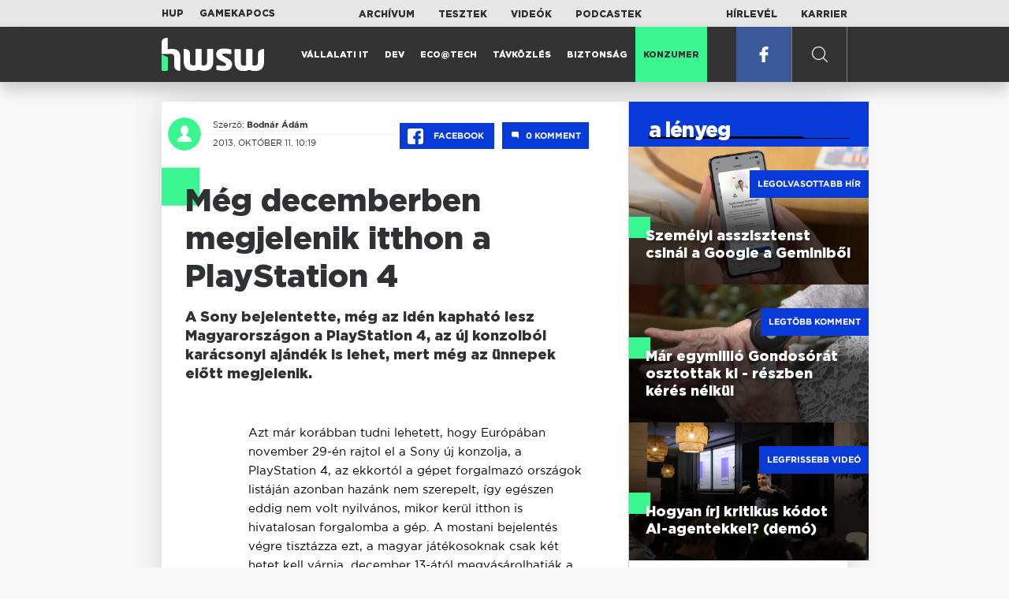

--- FILE ---
content_type: text/html; charset=UTF-8
request_url: https://www.hwsw.hu/hirek/51109/sony-playstation-4-videojatek-konzol.html
body_size: 7455
content:
<!DOCTYPE html>
<html lang="hu">

<head>

    <!-- Google Analytics -->
    <script>
        window.ga=window.ga||function(){(ga.q=ga.q||[]).push(arguments)}; ga.l=+new Date;
        ga('create', 'UA-116091-5', 'auto');
        ga('send', 'pageview');

		//window.ga = function(send, event, Videos, play, Fall) { alert(event); console.log(send, event, Videos, play, Fall) }
    </script>
    <script async src='//www.google-analytics.com/analytics.js'></script>
    <!-- End Google Analytics -->

    <meta charset="UTF-8">
    <title> Még decemberben megjelenik itthon a PlayStation 4 - HWSW </title>
    <meta name="description" content="A Sony bejelentette, még az idén kapható lesz Magyarországon a PlayStation 4, az új konzolból karácsonyi ajándék is lehet, mert még az ünnepek előtt megjelenik." />
    <meta name="keywords" content="sony,playstation,4,videojatek,konzol">
    <link rel="apple-touch-icon" sizes="180x180" href="/apple-touch-icon.png">
    <link rel="icon" type="image/png" sizes="32x32" href="/favicon-32x32.png">
    <link rel="icon" type="image/png" sizes="16x16" href="/favicon-16x16.png">
    <link rel="manifest" href="/manifest.json">
    <link rel="mask-icon" href="/safari-pinned-tab.svg" color="#5bbad5">
    <meta name="theme-color" content="#2cd5bc">
    <meta name="viewport" content="width=device-width, initial-scale=1">
    
    <meta property="og:title" content="Még decemberben megjelenik itthon a PlayStation 4">
    <meta property="og:image" content="https://www.hwsw.hu/kepek/hirek/2013/10/51109-sony-playstation-4-videojatek-konzol-b.jpg">
    <meta property="og:url" content="https://www.hwsw.hu/hirek/51109/sony-playstation-4-videojatek-konzol.html">
    <meta property="og:description" content="A Sony bejelentette, még az idén kapható lesz Magyarországon a PlayStation 4, az új konzolból karácsonyi ajándék is lehet, mert még az ünnepek előtt megjelenik.">
    <meta property="og:site_name" content="HWSW">
    <meta property="og:type" content="article" />
    <meta name="csrf-token" content="Fqe2KGhXNBRHCHu2UTWzZdM31GdpB0r7uKTNGnrD" />
    <link async rel="stylesheet" href="https://www.hwsw.hu/css/public.css?d=6_22_19_11">
        <link rel="alternate" type="text/xml" href="https://www.hwsw.hu/feed">

    
        


</head>

<body class="hirek-page">
    <header>
    <section class="top-bar">
    <div class="wrapper">
        <div class="attachments">
            <p>Mellékleteink:</p>
            <a target="_blank"  href="https://hup.hu">HUP</a>
            <a target="_blank"  href="https://www.gamekapocs.hu">Gamekapocs</a>
        </div>
        <div class="links">
            <ul>
                <li><a href="https://www.hwsw.hu/archivum">Archívum</a></li>
                <li><a href="https://www.hwsw.hu/tesztek">Tesztek</a></li>
                <li><a href="https://www.hwsw.hu/videos">Videók</a></li>
                <li><a href="https://www.hwsw.hu/podcasts">Podcastek</a></li>
            </ul>
        </div>
        <div class="links">
            <ul>
                <li><a href="https://www.hwsw.hu/newsletter">Hírlevél</a></li>
                <li><a href="https://www.hwsw.hu/karrier">Karrier</a></li>
            </ul>
        </div>
    </div>
</section>
    <nav id="desktop">
    <div class="wrapper">
        <div class="logo">
            <img src="https://www.hwsw.hu/img/icons/logo.svg" class="svg">
            <a title="HWSW Informatikai Hírmagazin" href="https://www.hwsw.hu"></a>
        </div>
        <ul class="main-menu">
            <li class="
    ">
            <a href="https://www.hwsw.hu/rovat/vallalati-it">Vállalati IT</a>
    </li>            <li class="
    ">
            <a href="https://www.hwsw.hu/rovat/dev">Dev</a>
    </li>            <li class="
    ">
            <a href="https://www.hwsw.hu/rovat/ecotech">Eco@Tech</a>
    </li>            <li class="
    ">
            <a href="https://www.hwsw.hu/rovat/tavkozles">Távközlés</a>
    </li>            <li class="
    ">
            <a href="https://www.hwsw.hu/rovat/biztonsag">Biztonság</a>
    </li>            <li class="
            active
    ">
            <a href="https://www.hwsw.hu/rovat/konzumer">Konzumer</a>
    </li>        </ul>
        <div class="more-link">

                        <a target="_blank" class="facebook" href="https://www.facebook.com/hwswhu">
                <img src="https://www.hwsw.hu/img/icons/facebook.svg" class="svg">
            </a>

        </div>
        <div class="search-form">
            <form method="get" action="https://www.hwsw.hu/keres">
                <label id="character-counter" class="isShort">Még <span></span> karakter.</label>
                <input type="text" name="q" placeholder="Keresés...">
            </form>
        </div>
        <div class="search svg search-image"></div>

        <!-- <a class="search" href="#">
            <img src="https://www.hwsw.hu/img/icons/search-icon.svg" class="svg">
            <img src="https://www.hwsw.hu/img/icons/hamburger-close.png" class="svg">
        </a> -->
    </div>
    <div class="search-form-overlay"></div>
</nav>
    <nav id="mobile">
    <div class="wrapper">
        <div class="logo">
            <img src="https://www.hwsw.hu/img/icons/logo.svg" class="svg">
            <a title="HWSW Informatikai Hírmagazin" href="https://www.hwsw.hu"></a>
        </div>
        <span class="mobile-menu-trigger"></span>
    </div>
    <div class="mobile-dropdown-wrapper">
            <div class="search-field">
                 <form method="get" action="https://www.hwsw.hu/keres">
                    <input type="text" name="q" placeholder="Keresés...">
                    <input type="submit" value="">
                </form>
            </div>
            <ul class="mobile-main-menu">
                <li class="
    ">
            <a href="https://www.hwsw.hu/tesztek?slug=tests">Tesztek</a>
    </li>                <li class="
    ">
            <a href="https://www.hwsw.hu/videos?slug=videos">Videók</a>
    </li>                <li class="
    ">
            <a href="https://www.hwsw.hu/rovat/archive">Archívum</a>
    </li>                <li class="
    ">
            <a href="https://www.hwsw.hu/newsletter?slug=newsletter">Hírlevél</a>
    </li>                <li class="
    ">
            <a href="https://www.hwsw.hu/karrier?slug=career">Karrier</a>
    </li>
                            </ul>
            <div class="attachment-menu-title">
                Mellékleteink
            </div>
            <ul class="mobile-main-menu">
                <li><a href="https://hup.hu">HUP</a></li>
                <li><a href="https://www.gamekapocs.hu">Gamekapocs</a></li>
            </ul>


            
        </div>
</nav></header>

    
<main class=" white">
    <div class="main-wrap main-wrap-article">
        <div class="row">
            <article class="article-detail" id="article-perma" data-id="51109">

    <div class="header">
        <div class="header-inner">
            <div class="author">
                <div class="profile-pic-wrapper">
                    																					<a href="mailto:bodnar.adam kukac hwsw.hu">
									<div class="lazy profile-pic"
										data-src=""></div>
								</a>
													                                    </div>
                <div class="author-name">
                    <p>
                                                                        Szerző:
                                                <a href="mailto:bodnar.adam kukac hwsw.hu">Bodnár Ádám</a>                                                                                            </p>
                    <p class="date">
                                                2013. október 11. 10:19
                                            </p>
                </div>
            </div>

            <div class="article-info">

                <a href="https://www.facebook.com/dialog/feed?app_id=356500288162890&display=page&link=https://www.hwsw.hu/hirek/51109/sony-playstation-4-videojatek-konzol.html&redirect_uri=https://www.hwsw.hu/hirek/51109/sony-playstation-4-videojatek-konzol.html" 
                    data-layout="button_count"
                    class="facebook-share share-article-button"
                    onclick="ga('send', 'event', 'Cikkek', 'Facebook', 'Még decemberben megjelenik itthon a PlayStation 4', null, {nonInteraction: true});">
                    <span class="facebook-icon">
                        <img src="https://www.hwsw.hu/img/icons/facebook.svg" class="svg">
                    </span>
                    Facebook
                </a>
                                <a class="comments js-scroll-to-section-button" href="#comment_button">
                    <span class="disqus-comment-count" data-disqus-identifier="51109">0</span>
                </a>
                            </div>
        </div>
    </div>

    <div class="js-article-content">
        <h1 class="article-title"><span>Még decemberben megjelenik itthon a PlayStation 4</span></h1>
        <h2 class="lead">A Sony bejelentette, még az idén kapható lesz Magyarországon a PlayStation 4, az új konzolból karácsonyi ajándék is lehet, mert még az ünnepek előtt megjelenik.</h2>

                <div class="article-content-inner details ">
            <p>Azt már korábban tudni lehetett, hogy Európában november 29-én rajtol el a Sony új konzolja, a PlayStation 4, az ekkortól a gépet forgalmazó országok listáján azonban hazánk nem szerepelt, így egészen eddig nem volt nyilvános, mikor kerül itthon is hivatalosan forgalomba a gép. A mostani bejelentés végre tisztázza ezt, a magyar játékosoknak csak két hetet kell várnia, december 13-ától megvásárolhatják a PlayStation 4-et, ha ezt korábban, valamilyen kerülőúton, például külföldön nem tették meg.</p>
<p><strong>128 ezer az alapgép</strong></p>
<p>A hivatalos közlemény nem csak a dátumot, hanem az árat is tartalmazza: a legújabb PlayStation  Magyarországon 128 ezer forintba fog kerülni, egy választható játékkal (Killzone: Shadow Fall vagy Watchdog) együtt pedig 141 ezer forintot kérnek majd érte. A Sony a PS4 dobozbába a játékgépen és egy kontrolleren kívül egy HDMI-kábelt, egy USB-kábelt, egy headsetet és a tápkábelt csomagol. A PS4-hez tartozó kiegészítők, a függőleges állvány, a Dualshock töltő és a Dualshock 4 kontroller szintén december 13-án jelenik meg hazánkban. A korszerűsített mozgásérzékelőkkel, beépített hangszórókkal rendelkező kontroller fekete, piros és kék színekben lesz elérhető, az ára 18 ezer forint lesz önállóan vásárolva.</p>
<p style="text-align: center;"><img src="https://www.hwsw.hu/kepek/hirek/2013/10/ps4.jpg" alt="" width="600" height="326" /></p>
<p>"Nagyon örülünk, hogy karácsony előtt elhozhatjuk Magyarországra, Csehországba és Szlovákiába a PS4-et, amivel eleget teszünk a megjelenési dátumra türelmesen várakozó játékosok magas elvárásainak" &#8211; kommentálta a Sony bejelentését Steve Foster, a vállalat Kelet és délkelet-európai értékesítési- és marketingmenedzsere, aki hozzátette, hogy a régió nagyon fontos a vállalat számára, amit az is bizonyít, hogy az év legfontosabb időszaka előtt elérhetővé válik a PS4.</p>
<p>Az új konzol hardvere nyolcmagos AMD processzor köré épül, ami mellett 8 GB GDDR5 memória, egy 500 gigabájtos merevlemez (ugyanekkora háttértára lesz az Xbox One-nak is), Blu-ray olvasó, valamint Wi-Fi, gigabites Ethernet- és Bluetooth-vezérlő lesz a szögletes burkolat alatt. A gép operációs rendszere FreeBSD-alapú. A PS4 elődjéhez hasonlóan két USB-porttal rendelkezik majd, ezek azonban már a csatolószabvány gyorsabb adatátvitelt támogató, 3.0-s verziójának is megfelelnek, emellett HDMI-kimenettel, optikai digitális hangkimenettel és egy az új PlayStation Eye kamerához tartozó speciális interfésszel is felszerelik.</p>
<p align="center"></p>
<table class="ad-block-mobile-table"><tbody><tr><td>
        <div class="ab-block">
            <h3 class="target-title">London calling: a magyar IT kivándorlás valósága</h3>
            Kirándultunk egyet a második legnagyobb magyar településen.
            <a href="https://www.hwsw.hu/podcast/70068/kraftie-it-informatikai-karrier-kulfoldi-munkavallalas-london-tech-hub.html" title="London calling: a magyar IT kivándorlás valósága" target="_blank"></a>
        </div>
    </td></tr></tbody></table>

    <p class="ab-block">
        <span class="target-title">London calling: a magyar IT kivándorlás valósága</span>
        Kirándultunk egyet a második legnagyobb magyar településen.
        <a href="https://www.hwsw.hu/podcast/70068/kraftie-it-informatikai-karrier-kulfoldi-munkavallalas-london-tech-hub.html" title="London calling: a magyar IT kivándorlás valósága" target="_blank"></a>
    </p>
<p>A vállalat több új játékkal igyekszik vonzóvá tenni a gépet, a Sony stúdiói összesen 30 játékot fejlesztenek PS4-re, ezek közül az ígéretek szerint 20 a rajtot követő évben elérhető lesz. Az új címek közé tartozik a konzolhoz választható két játék mellett a a Driveclub, a Knack, az InFamous: Second Son, a The Order: 1886, a Siren, a Hell Divers, a Shadow of the Beast, a Resogun és az Everybody&#8217;s Gone to The Rapture.</p>
<p>Emellett persze független kiadók is dolgoznak a platformra, a PS4-re is meg fog jelenni például az új Call of Duty, a Diablo III, az Assassin's Creed IV, az NBA 2K14, a Minecraft is. A Sony szerint összesen 110 játék áll fejlesztés alatt PlayStation 4-re.</p>
<p><strong>Xbox One: csak idén csak import</strong></p>
<p>Az első számú rivális Xbox One szintén novemberben debütál, de ekkortól csak 13 országban lesz elérhető, ráadásul ezek közül mindössze 7 európai. Hozzánk legközelebb Ausztriában vásárolható meg a konzol a november 22-i rajtot követően - a magyarországi hivatalos forgalmazás megkezdésének időpontjáról egyelőre semmit sem lehet tudni .<br /><br />Az Európai Unió vámszabályozását kihasználva azonban a kereskedők teljesen legálisan forgalmazhatják itthon a konzolt, ha azokban az európai országokból szerzik be, ahol már elindult az árusítás. Várhatóan ez fog történni Magyarországon is, erre utal legalábbis, hogy a konzol már több szaküzletben is előrendelhető - kérdés persze, a szűkös készletek miatt a magyarországi előrendeléseket mikor és hogyan tudják teljesíteni a cégek. Fontos ugyanakkor, hogy bizonyos szolgáltatások elérése Magyarországról, illetve magyarországi Xbox Live fiókkal nem lesz garantált ezeken az import modelleken.</p>
        </div>
    </div>

    <footer>
                        
        <div class="footer-meta">
            <div class="button-group">


                <a href="https://www.facebook.com/dialog/feed?app_id=356500288162890&display=page&link=https://www.hwsw.hu/hirek/51109/sony-playstation-4-videojatek-konzol.html&redirect_uri=https://www.hwsw.hu/hirek/51109/sony-playstation-4-videojatek-konzol.html" 
                    data-layout="button_count"
                    class="facebook-share share-article-button"
                    onclick="ga('send', 'event', 'Cikkek', 'Facebook', 'Még decemberben megjelenik itthon a PlayStation 4', null, {nonInteraction: true});">
                    <span class="facebook-icon">
                        <img src="https://www.hwsw.hu/img/icons/facebook.svg" class="svg">
                    </span>
                    Facebook
                </a>


                <a target="_blank" href="https://www.hwsw.hu/hiba-jelentes/51109" class="catch-error-button" rel="nofollow">
                    <span class="error-icon">
                        <img src="https://www.hwsw.hu/img/icons/error_icon.svg" class="svg">
                    </span>
                    Hibát találtam
                </a>
            </div>
            <a class="back-to-top js-back-to-top" href="#top">vissza a tetejére</a>
        </div>
        
                <div id="comment_button" class="comments-button-wrap">
            <button class="js-disqus-button button-ghost">
                <span>Hozzászólások (<span class="disqus-comment-count" data-disqus-identifier="51109">0</span>)</span>
                <img class="icon" src="https://www.hwsw.hu/img/icons/show_comments_icon.svg" alt="">
            </button>
        </div>

        <div id="disqus_thread"></div>
            </footer>

</article>            <aside class="articles">
    <section class="most-popular">
        <div class="section-title">
            <div class="title">
                <span>a lényeg</span>
            </div>
        </div>
        <article class="lazy featured-news-item-1"  data-src="https://www.hwsw.hu/./storage/uploads/460x/01persintelligencegoogle.jpg"  >
        <a href="https://www.hwsw.hu/hirek/70060/gemini-google-personal-assistant-ai-asszisztens.html" title="Személyi asszisztenst csinál a Google a Geminiből" class="article-link"
         onclick="ga('send', 'event', 'Cikkek', 'Legolvasottabb', 'Személyi asszisztenst csinál a Google a Geminiből', null, '');" >
            <div class="header">
                        <span class="label">Legolvasottabb hír</span>                    </div>
        <div class="content">
                        <h4>
                <span>Személyi asszisztenst csinál a Google a Geminiből</span>
            </h4>
        </div>
    </a>

</article>
        <article class="lazy featured-news-item-1"  data-src="https://www.hwsw.hu/./storage/uploads/460x/01gondosora.jpg"  >
        <a href="https://www.hwsw.hu/hirek/70069/gondosora-idosgondozas-segelyhivo-kormanyzati-szolgaltato-kozpont-rrf-tamogatas.html" title="Már egymillió Gondosórát osztottak ki - részben kérés nélkül" class="article-link"
         onclick="ga('send', 'event', 'Cikkek', 'Legtöbb komment', 'Már egymillió Gondosórát osztottak ki - részben kérés nélkül', null, '');" >
            <div class="header">
                        <span class="label">Legtöbb komment</span>                    </div>
        <div class="content">
                        <h4>
                <span>Már egymillió Gondosórát osztottak ki - részben kérés nélkül</span>
            </h4>
        </div>
    </a>

</article>
                    <article class="lazy featured-news-item-1"  data-src="https://www.hwsw.hu/./storage/uploads/460x/01ai-engineering-demoday-domi.jpg"   data-src="https://i.ytimg.com/vi/R1IxXt1QUto/maxresdefault.jpg" >
        <a href="https://www.hwsw.hu/video/227/ai-agent-coding-kraftie-engineering-demoday.html" title="Hogyan írj kritikus kódot AI-agentekkel? (demó)" class="article-link"
         onclick="ga('send', 'event', 'Cikkek', 'Videó', 'Hogyan írj kritikus kódot AI-agentekkel? (demó)', null, '');" >
            <div class="header">
                        <span class="label">Legfrissebb videó</span>                    </div>
        <div class="content">
                        <h4>
                <span>Hogyan írj kritikus kódot AI-agentekkel? (demó)</span>
            </h4>
        </div>
    </a>

</article>
            </section>
    </aside>
        </div>
    </div>

    <section class="from-homepage">
    <div class="section-title">
        <div class="title"><span>a címlapról</span></div>
    </div>
            <section class="hero-news">

    <div class="col">
        <article class="lazy featured-news-item-2"
 data-src="https://www.hwsw.hu/./storage/uploads/921x/01dsl.jpg" >
            <a href="https://www.hwsw.hu/hirek/70090/europai-unio-bizottsag-digital-networks-act-halozat-beruhazas-spektrum-szabalyozas-harmonizacio.html" title="Európa tíz éven belül leszámolna a rézhálózatokkal" id="article_show" class="article-link" onclick="ga('send', 'event', 'Cikkek', 'Cikkajánló 1', 'Európa tíz éven belül leszámolna a rézhálózatokkal', null, '');">
            <div class="overlay"></div>
        <div class="header">
            <div class="header-inner">
                <div class="article-info">
                                        <span class="comments disqus-comment-count"  data-disqus-identifier="70090">9</span>
                                    </div>
            </div>
        </div>
        <div class="content">
            
            <h4>
                <span>Európa tíz éven belül leszámolna a rézhálózatokkal</span>
            </h4>
            <div class="featured-lead">
                <p class="lead">A Bizotts&aacute;g letette a Digital Networks Act alapjait, ami Eur&oacute;pa versenyk&eacute;pess&eacute;g&eacute;nek egyik kulcsa lehet.</p>
            </div>
        </div>
    </a>
</article>
    </div>

    <div class="col">
        <article class="lazy featured-news-item-1"
 data-src="https://www.hwsw.hu/./storage/uploads/460x/01applesirichatbot.jpg" >
        <a href="https://www.hwsw.hu/hirek/70093/apple-siri-chatbot-generativ-ai.html" title="AI chatbottá evolválódhat az Apple Sirije" class="article-link"
         onclick="ga('send', 'event', 'Cikkek', 'Cikkajánló 2', 'AI chatbottá evolválódhat az Apple Sirije', null, '');" >
            <div class="header">
                        <span class="disqus-comment-count"  data-disqus-identifier="70093">0</span>                    </div>
        <div class="content">
                        <h4>
                <span>AI chatbottá evolválódhat az Apple Sirije</span>
            </h4>
        </div>
    </a>

</article>
        <article class="lazy featured-news-item-1"
 data-src="https://www.hwsw.hu/./storage/uploads/460x/01ai_business.jpg" >
        <a href="https://www.hwsw.hu/hirek/70091/ai-mesterseges-intelligencia-nagyvallalat-kozepvallalat-implementacio-trend-atos.html" title="2025 az ész nélküli AI-bevezetés éve volt" class="article-link"
         onclick="ga('send', 'event', 'Cikkek', 'Cikkajánló 3', '2025 az ész nélküli AI-bevezetés éve volt', null, '');" >
            <div class="header">
                        <span class="disqus-comment-count"  data-disqus-identifier="70091">0</span>                    </div>
        <div class="content">
                        <h4>
                <span>2025 az ész nélküli AI-bevezetés éve volt</span>
            </h4>
        </div>
    </a>

</article>
    </div>
</section>
    
    <div class="mobile-hidden">
                    <div class="recommend-articles desktop">
            <article class="lazy featured-news-item-1"  data-src="https://www.hwsw.hu/./storage/uploads/460x/01adobekiemelt.jpg"  >
        <a href="https://www.hwsw.hu/hirek/70095/adobe-acrobat-express-ai-generativ-prezentacio-podcast.html" title="Podcastet és prezit készít PDF-ből az Adobe újítása" class="article-link"
        >
            <div class="header">
                        <span class="disqus-comment-count"  data-disqus-identifier="70095">0</span>                    </div>
        <div class="content">
                        <h4>
                <span>Podcastet és prezit készít PDF-ből az Adobe újítása</span>
            </h4>
        </div>
    </a>

</article>
        <article class="lazy featured-news-item-1"  data-src="https://www.hwsw.hu/./storage/uploads/460x/01adsthreads.jpg"  >
        <a href="https://www.hwsw.hu/hirek/70092/meta-threads-hirdetesek-bevezetes-globalis.html" title="Jönnek a hirdetések a Threadsre" class="article-link"
        >
            <div class="header">
                        <span class="disqus-comment-count"  data-disqus-identifier="70092">0</span>                    </div>
        <div class="content">
                        <h4>
                <span>Jönnek a hirdetések a Threadsre</span>
            </h4>
        </div>
    </a>

</article>
        <article class="lazy featured-news-item-1"  data-src="https://www.hwsw.hu/./storage/uploads/460x/01googlegeminiertekesites.jpg"  >
        <a href="https://www.hwsw.hu/hirek/70087/google-gemini-enterprise-cloud-eredmenyek.html" title="Nagy reményeket fűz a Google a vállalati Geminihez" class="article-link"
        >
            <div class="header">
                        <span class="disqus-comment-count"  data-disqus-identifier="70087">0</span>                    </div>
        <div class="content">
                        <h4>
                <span>Nagy reményeket fűz a Google a vállalati Geminihez</span>
            </h4>
        </div>
    </a>

</article>
        </div>
<div class="recommend-articles mobile">
            <article class="news-item" id="cikk70095">
                <a href="https://www.hwsw.hu/hirek/70095/adobe-acrobat-express-ai-generativ-prezentacio-podcast.html" title="Podcastet és prezit készít PDF-ből az Adobe újítása">
                                    <div class="lazy featured-image" data-src="https://www.hwsw.hu/./storage/uploads/250x175/01adobekiemelt.jpg"></div>
                    </a>
    <div class="news-info">
        <div class="header">
                            <p class="category">.PDF</p>
                                        <span class="disqus-comment-count" data-disqus-identifier="70095">0</span>
                    </div>
        <div class="news-content">
            <h4>
                                                <a href="https://www.hwsw.hu/hirek/70095/adobe-acrobat-express-ai-generativ-prezentacio-podcast.html">Podcastet és prezit készít PDF-ből az Adobe újítása</a>
                            
            </h4>
            <!-- Dynamic heading tag close END -->
            <p class="date">2026. január 22. 14:30</p>

                                                <span class="lead">Az Acrobat Studio felhaszn&aacute;l&oacute;i sz&ouml;veges promptokkal szerkeszthetik a dokumentumokat, vagy prezent&aacute;ci&oacute;t esetleg podcastet is k&eacute;rhetnek a PDF-ek tartalma alapj&aacute;n.</span>
                                    </div>
    </div>
</article>
        <article class="news-item" id="cikk70092">
                <a href="https://www.hwsw.hu/hirek/70092/meta-threads-hirdetesek-bevezetes-globalis.html" title="Jönnek a hirdetések a Threadsre">
                                    <div class="lazy featured-image" data-src="https://www.hwsw.hu/./storage/uploads/250x175/01adsthreads.jpg"></div>
                    </a>
    <div class="news-info">
        <div class="header">
                            <p class="category">THREADS</p>
                                        <span class="disqus-comment-count" data-disqus-identifier="70092">0</span>
                    </div>
        <div class="news-content">
            <h4>
                                                <a href="https://www.hwsw.hu/hirek/70092/meta-threads-hirdetesek-bevezetes-globalis.html">Jönnek a hirdetések a Threadsre</a>
                            
            </h4>
            <!-- Dynamic heading tag close END -->
            <p class="date">2026. január 22. 10:30</p>

                                                <span class="lead">A Meta glob&aacute;lisan is bevezeti a rekl&aacute;mokat az X-riv&aacute;lis platformj&aacute;ra.</span>
                                    </div>
    </div>
</article>
        <article class="news-item" id="cikk70087">
                <a href="https://www.hwsw.hu/hirek/70087/google-gemini-enterprise-cloud-eredmenyek.html" title="Nagy reményeket fűz a Google a vállalati Geminihez">
                                    <div class="lazy featured-image" data-src="https://www.hwsw.hu/./storage/uploads/250x175/01googlegeminiertekesites.jpg"></div>
                    </a>
    <div class="news-info">
        <div class="header">
                            <p class="category">GEMINI</p>
                                        <span class="disqus-comment-count" data-disqus-identifier="70087">0</span>
                    </div>
        <div class="news-content">
            <h4>
                                                <a href="https://www.hwsw.hu/hirek/70087/google-gemini-enterprise-cloud-eredmenyek.html">Nagy reményeket fűz a Google a vállalati Geminihez</a>
                            
            </h4>
            <!-- Dynamic heading tag close END -->
            <p class="date">2026. január 21. 12:02</p>

                                                <span class="lead">A Gemini mind a v&aacute;llalati fejlesztők, mind a fogyaszt&oacute;k k&ouml;r&eacute;ben egyre sikeresebben n&ouml;vekszik.</span>
                                    </div>
    </div>
</article>
        </div>            </div>
</section>
    <section class="site-footer">

    <div class="footer-navigation">
    <ul>
        <li><a href="https://www.hwsw.hu/oldal/impresszum">impresszum</a></li>
        <li><a href="mailto:bole.gyorgy@hwsw.hu?subject=Médiaajánlat">médiaajánlat</a></li>
        <li><a href="https://www.hwsw.hu/oldal/etikai-kodex">etikai kódex</a></li>
        <li><a href="https://www.hwsw.hu/oldal/hozzaszolasi-szabalyzat">hozzászólási szabályzat</a></li>
        <li><a href="https://www.hwsw.hu/oldal/adatvedelem">adatvédelem</a></li>
        <li><a href="https://www.hwsw.hu/oldal/rolunk">about us</a></li>
    </ul>
</div>
</section>
</main>
    </div>
    <script>
        var cookie_settings = {
            url: 'https://www.hwsw.hu/oldal/adatvedelem',
            text: 'A weboldalunkon cookie-kat használunk, hogy a legjobb felhasználói élményt nyújthassuk.',
        }
        var disqus_settings = {
            shortname: 'hwsw',
            publicKey: 'CeBoe6ueixxIMCGIShv9PnGBtFePWZ0DXsjFqgkwe62Cn65GEROteFA2CdRZuUtQ',
        }
    </script>

    <script async src="https://www.hwsw.hu/js/public.js?d=6_22_19_11"></script>
    <script>document.body.className += ' fade-out';</script>

</body>
</html>

    <script>
    var disqus_config = function () {
    shortname = 'hwsw';
    this.page.url = "https://www.hwsw.hu/hirek/51109/sony-playstation-4-videojatek-konzol.html";
    this.page.identifier = "51109";
    this.page.title = "Még decemberben megjelenik itthon a PlayStation 4";
};
</script>

</body>

</html>

--- FILE ---
content_type: text/html; charset=UTF-8
request_url: https://www.hwsw.hu/hirek/51109/sony-playstation-4-videojatek-konzol.html
body_size: 8206
content:
<!DOCTYPE html>
<html lang="hu">

<head>

    <!-- Google Analytics -->
    <script>
        window.ga=window.ga||function(){(ga.q=ga.q||[]).push(arguments)}; ga.l=+new Date;
        ga('create', 'UA-116091-5', 'auto');
        ga('send', 'pageview');

		//window.ga = function(send, event, Videos, play, Fall) { alert(event); console.log(send, event, Videos, play, Fall) }
    </script>
    <script async src='//www.google-analytics.com/analytics.js'></script>
    <!-- End Google Analytics -->

    <meta charset="UTF-8">
    <title> Még decemberben megjelenik itthon a PlayStation 4 - HWSW </title>
    <meta name="description" content="A Sony bejelentette, még az idén kapható lesz Magyarországon a PlayStation 4, az új konzolból karácsonyi ajándék is lehet, mert még az ünnepek előtt megjelenik." />
    <meta name="keywords" content="sony,playstation,4,videojatek,konzol">
    <link rel="apple-touch-icon" sizes="180x180" href="/apple-touch-icon.png">
    <link rel="icon" type="image/png" sizes="32x32" href="/favicon-32x32.png">
    <link rel="icon" type="image/png" sizes="16x16" href="/favicon-16x16.png">
    <link rel="manifest" href="/manifest.json">
    <link rel="mask-icon" href="/safari-pinned-tab.svg" color="#5bbad5">
    <meta name="theme-color" content="#2cd5bc">
    <meta name="viewport" content="width=device-width, initial-scale=1">
    
    <meta property="og:title" content="Még decemberben megjelenik itthon a PlayStation 4">
    <meta property="og:image" content="https://www.hwsw.hu/kepek/hirek/2013/10/51109-sony-playstation-4-videojatek-konzol-b.jpg">
    <meta property="og:url" content="https://www.hwsw.hu/hirek/51109/sony-playstation-4-videojatek-konzol.html">
    <meta property="og:description" content="A Sony bejelentette, még az idén kapható lesz Magyarországon a PlayStation 4, az új konzolból karácsonyi ajándék is lehet, mert még az ünnepek előtt megjelenik.">
    <meta property="og:site_name" content="HWSW">
    <meta property="og:type" content="article" />
    <meta name="csrf-token" content="Fqe2KGhXNBRHCHu2UTWzZdM31GdpB0r7uKTNGnrD" />
    <link async rel="stylesheet" href="https://www.hwsw.hu/css/public.css?d=6_22_19_11">
        <link rel="alternate" type="text/xml" href="https://www.hwsw.hu/feed">

    
        


</head>

<body class="hirek-page">
    <header>
    <section class="top-bar">
    <div class="wrapper">
        <div class="attachments">
            <p>Mellékleteink:</p>
            <a target="_blank"  href="https://hup.hu">HUP</a>
            <a target="_blank"  href="https://www.gamekapocs.hu">Gamekapocs</a>
        </div>
        <div class="links">
            <ul>
                <li><a href="https://www.hwsw.hu/archivum">Archívum</a></li>
                <li><a href="https://www.hwsw.hu/tesztek">Tesztek</a></li>
                <li><a href="https://www.hwsw.hu/videos">Videók</a></li>
                <li><a href="https://www.hwsw.hu/podcasts">Podcastek</a></li>
            </ul>
        </div>
        <div class="links">
            <ul>
                <li><a href="https://www.hwsw.hu/newsletter">Hírlevél</a></li>
                <li><a href="https://www.hwsw.hu/karrier">Karrier</a></li>
            </ul>
        </div>
    </div>
</section>
    <nav id="desktop">
    <div class="wrapper">
        <div class="logo">
            <img src="https://www.hwsw.hu/img/icons/logo.svg" class="svg">
            <a title="HWSW Informatikai Hírmagazin" href="https://www.hwsw.hu"></a>
        </div>
        <ul class="main-menu">
            <li class="
    ">
            <a href="https://www.hwsw.hu/rovat/vallalati-it">Vállalati IT</a>
    </li>            <li class="
    ">
            <a href="https://www.hwsw.hu/rovat/dev">Dev</a>
    </li>            <li class="
    ">
            <a href="https://www.hwsw.hu/rovat/ecotech">Eco@Tech</a>
    </li>            <li class="
    ">
            <a href="https://www.hwsw.hu/rovat/tavkozles">Távközlés</a>
    </li>            <li class="
    ">
            <a href="https://www.hwsw.hu/rovat/biztonsag">Biztonság</a>
    </li>            <li class="
            active
    ">
            <a href="https://www.hwsw.hu/rovat/konzumer">Konzumer</a>
    </li>        </ul>
        <div class="more-link">

                        <a target="_blank" class="facebook" href="https://www.facebook.com/hwswhu">
                <img src="https://www.hwsw.hu/img/icons/facebook.svg" class="svg">
            </a>

        </div>
        <div class="search-form">
            <form method="get" action="https://www.hwsw.hu/keres">
                <label id="character-counter" class="isShort">Még <span></span> karakter.</label>
                <input type="text" name="q" placeholder="Keresés...">
            </form>
        </div>
        <div class="search svg search-image"></div>

        <!-- <a class="search" href="#">
            <img src="https://www.hwsw.hu/img/icons/search-icon.svg" class="svg">
            <img src="https://www.hwsw.hu/img/icons/hamburger-close.png" class="svg">
        </a> -->
    </div>
    <div class="search-form-overlay"></div>
</nav>
    <nav id="mobile">
    <div class="wrapper">
        <div class="logo">
            <img src="https://www.hwsw.hu/img/icons/logo.svg" class="svg">
            <a title="HWSW Informatikai Hírmagazin" href="https://www.hwsw.hu"></a>
        </div>
        <span class="mobile-menu-trigger"></span>
    </div>
    <div class="mobile-dropdown-wrapper">
            <div class="search-field">
                 <form method="get" action="https://www.hwsw.hu/keres">
                    <input type="text" name="q" placeholder="Keresés...">
                    <input type="submit" value="">
                </form>
            </div>
            <ul class="mobile-main-menu">
                <li class="
    ">
            <a href="https://www.hwsw.hu/tesztek?slug=tests">Tesztek</a>
    </li>                <li class="
    ">
            <a href="https://www.hwsw.hu/videos?slug=videos">Videók</a>
    </li>                <li class="
    ">
            <a href="https://www.hwsw.hu/rovat/archive">Archívum</a>
    </li>                <li class="
    ">
            <a href="https://www.hwsw.hu/newsletter?slug=newsletter">Hírlevél</a>
    </li>                <li class="
    ">
            <a href="https://www.hwsw.hu/karrier?slug=career">Karrier</a>
    </li>
                            </ul>
            <div class="attachment-menu-title">
                Mellékleteink
            </div>
            <ul class="mobile-main-menu">
                <li><a href="https://hup.hu">HUP</a></li>
                <li><a href="https://www.gamekapocs.hu">Gamekapocs</a></li>
            </ul>


            
        </div>
</nav></header>

    
<main class=" white">
    <div class="main-wrap main-wrap-article">
        <div class="row">
            <article class="article-detail" id="article-perma" data-id="51109">

    <div class="header">
        <div class="header-inner">
            <div class="author">
                <div class="profile-pic-wrapper">
                    																					<a href="mailto:bodnar.adam kukac hwsw.hu">
									<div class="lazy profile-pic"
										data-src=""></div>
								</a>
													                                    </div>
                <div class="author-name">
                    <p>
                                                                        Szerző:
                                                <a href="mailto:bodnar.adam kukac hwsw.hu">Bodnár Ádám</a>                                                                                            </p>
                    <p class="date">
                                                2013. október 11. 10:19
                                            </p>
                </div>
            </div>

            <div class="article-info">

                <a href="https://www.facebook.com/dialog/feed?app_id=356500288162890&display=page&link=https://www.hwsw.hu/hirek/51109/sony-playstation-4-videojatek-konzol.html&redirect_uri=https://www.hwsw.hu/hirek/51109/sony-playstation-4-videojatek-konzol.html" 
                    data-layout="button_count"
                    class="facebook-share share-article-button"
                    onclick="ga('send', 'event', 'Cikkek', 'Facebook', 'Még decemberben megjelenik itthon a PlayStation 4', null, {nonInteraction: true});">
                    <span class="facebook-icon">
                        <img src="https://www.hwsw.hu/img/icons/facebook.svg" class="svg">
                    </span>
                    Facebook
                </a>
                                <a class="comments js-scroll-to-section-button" href="#comment_button">
                    <span class="disqus-comment-count" data-disqus-identifier="51109">0</span>
                </a>
                            </div>
        </div>
    </div>

    <div class="js-article-content">
        <h1 class="article-title"><span>Még decemberben megjelenik itthon a PlayStation 4</span></h1>
        <h2 class="lead">A Sony bejelentette, még az idén kapható lesz Magyarországon a PlayStation 4, az új konzolból karácsonyi ajándék is lehet, mert még az ünnepek előtt megjelenik.</h2>

                <div class="article-content-inner details ">
            <p>Azt már korábban tudni lehetett, hogy Európában november 29-én rajtol el a Sony új konzolja, a PlayStation 4, az ekkortól a gépet forgalmazó országok listáján azonban hazánk nem szerepelt, így egészen eddig nem volt nyilvános, mikor kerül itthon is hivatalosan forgalomba a gép. A mostani bejelentés végre tisztázza ezt, a magyar játékosoknak csak két hetet kell várnia, december 13-ától megvásárolhatják a PlayStation 4-et, ha ezt korábban, valamilyen kerülőúton, például külföldön nem tették meg.</p>
<p><strong>128 ezer az alapgép</strong></p>
<p>A hivatalos közlemény nem csak a dátumot, hanem az árat is tartalmazza: a legújabb PlayStation  Magyarországon 128 ezer forintba fog kerülni, egy választható játékkal (Killzone: Shadow Fall vagy Watchdog) együtt pedig 141 ezer forintot kérnek majd érte. A Sony a PS4 dobozbába a játékgépen és egy kontrolleren kívül egy HDMI-kábelt, egy USB-kábelt, egy headsetet és a tápkábelt csomagol. A PS4-hez tartozó kiegészítők, a függőleges állvány, a Dualshock töltő és a Dualshock 4 kontroller szintén december 13-án jelenik meg hazánkban. A korszerűsített mozgásérzékelőkkel, beépített hangszórókkal rendelkező kontroller fekete, piros és kék színekben lesz elérhető, az ára 18 ezer forint lesz önállóan vásárolva.</p>
<p style="text-align: center;"><img src="https://www.hwsw.hu/kepek/hirek/2013/10/ps4.jpg" alt="" width="600" height="326" /></p>
<p>"Nagyon örülünk, hogy karácsony előtt elhozhatjuk Magyarországra, Csehországba és Szlovákiába a PS4-et, amivel eleget teszünk a megjelenési dátumra türelmesen várakozó játékosok magas elvárásainak" &#8211; kommentálta a Sony bejelentését Steve Foster, a vállalat Kelet és délkelet-európai értékesítési- és marketingmenedzsere, aki hozzátette, hogy a régió nagyon fontos a vállalat számára, amit az is bizonyít, hogy az év legfontosabb időszaka előtt elérhetővé válik a PS4.</p>
<p>Az új konzol hardvere nyolcmagos AMD processzor köré épül, ami mellett 8 GB GDDR5 memória, egy 500 gigabájtos merevlemez (ugyanekkora háttértára lesz az Xbox One-nak is), Blu-ray olvasó, valamint Wi-Fi, gigabites Ethernet- és Bluetooth-vezérlő lesz a szögletes burkolat alatt. A gép operációs rendszere FreeBSD-alapú. A PS4 elődjéhez hasonlóan két USB-porttal rendelkezik majd, ezek azonban már a csatolószabvány gyorsabb adatátvitelt támogató, 3.0-s verziójának is megfelelnek, emellett HDMI-kimenettel, optikai digitális hangkimenettel és egy az új PlayStation Eye kamerához tartozó speciális interfésszel is felszerelik.</p>
<p align="center"></p>
<table class="ad-block-mobile-table"><tbody><tr><td>
        <div class="ab-block">
            <h3 class="target-title">London calling: a magyar IT kivándorlás valósága</h3>
            Kirándultunk egyet a második legnagyobb magyar településen.
            <a href="https://www.hwsw.hu/podcast/70068/kraftie-it-informatikai-karrier-kulfoldi-munkavallalas-london-tech-hub.html" title="London calling: a magyar IT kivándorlás valósága" target="_blank"></a>
        </div>
    </td></tr></tbody></table>

    <p class="ab-block">
        <span class="target-title">London calling: a magyar IT kivándorlás valósága</span>
        Kirándultunk egyet a második legnagyobb magyar településen.
        <a href="https://www.hwsw.hu/podcast/70068/kraftie-it-informatikai-karrier-kulfoldi-munkavallalas-london-tech-hub.html" title="London calling: a magyar IT kivándorlás valósága" target="_blank"></a>
    </p>
<p>A vállalat több új játékkal igyekszik vonzóvá tenni a gépet, a Sony stúdiói összesen 30 játékot fejlesztenek PS4-re, ezek közül az ígéretek szerint 20 a rajtot követő évben elérhető lesz. Az új címek közé tartozik a konzolhoz választható két játék mellett a a Driveclub, a Knack, az InFamous: Second Son, a The Order: 1886, a Siren, a Hell Divers, a Shadow of the Beast, a Resogun és az Everybody&#8217;s Gone to The Rapture.</p>
<p>Emellett persze független kiadók is dolgoznak a platformra, a PS4-re is meg fog jelenni például az új Call of Duty, a Diablo III, az Assassin's Creed IV, az NBA 2K14, a Minecraft is. A Sony szerint összesen 110 játék áll fejlesztés alatt PlayStation 4-re.</p>
<p><strong>Xbox One: csak idén csak import</strong></p>
<p>Az első számú rivális Xbox One szintén novemberben debütál, de ekkortól csak 13 országban lesz elérhető, ráadásul ezek közül mindössze 7 európai. Hozzánk legközelebb Ausztriában vásárolható meg a konzol a november 22-i rajtot követően - a magyarországi hivatalos forgalmazás megkezdésének időpontjáról egyelőre semmit sem lehet tudni .<br /><br />Az Európai Unió vámszabályozását kihasználva azonban a kereskedők teljesen legálisan forgalmazhatják itthon a konzolt, ha azokban az európai országokból szerzik be, ahol már elindult az árusítás. Várhatóan ez fog történni Magyarországon is, erre utal legalábbis, hogy a konzol már több szaküzletben is előrendelhető - kérdés persze, a szűkös készletek miatt a magyarországi előrendeléseket mikor és hogyan tudják teljesíteni a cégek. Fontos ugyanakkor, hogy bizonyos szolgáltatások elérése Magyarországról, illetve magyarországi Xbox Live fiókkal nem lesz garantált ezeken az import modelleken.</p>
        </div>
    </div>

    <footer>
                        
        <div class="footer-meta">
            <div class="button-group">


                <a href="https://www.facebook.com/dialog/feed?app_id=356500288162890&display=page&link=https://www.hwsw.hu/hirek/51109/sony-playstation-4-videojatek-konzol.html&redirect_uri=https://www.hwsw.hu/hirek/51109/sony-playstation-4-videojatek-konzol.html" 
                    data-layout="button_count"
                    class="facebook-share share-article-button"
                    onclick="ga('send', 'event', 'Cikkek', 'Facebook', 'Még decemberben megjelenik itthon a PlayStation 4', null, {nonInteraction: true});">
                    <span class="facebook-icon">
                        <img src="https://www.hwsw.hu/img/icons/facebook.svg" class="svg">
                    </span>
                    Facebook
                </a>


                <a target="_blank" href="https://www.hwsw.hu/hiba-jelentes/51109" class="catch-error-button" rel="nofollow">
                    <span class="error-icon">
                        <img src="https://www.hwsw.hu/img/icons/error_icon.svg" class="svg">
                    </span>
                    Hibát találtam
                </a>
            </div>
            <a class="back-to-top js-back-to-top" href="#top">vissza a tetejére</a>
        </div>
        
                <div id="comment_button" class="comments-button-wrap">
            <button class="js-disqus-button button-ghost">
                <span>Hozzászólások (<span class="disqus-comment-count" data-disqus-identifier="51109">0</span>)</span>
                <img class="icon" src="https://www.hwsw.hu/img/icons/show_comments_icon.svg" alt="">
            </button>
        </div>

        <div id="disqus_thread"></div>
            </footer>

</article>            <aside class="articles">
    <section class="most-popular">
        <div class="section-title">
            <div class="title">
                <span>a lényeg</span>
            </div>
        </div>
        <article class="lazy featured-news-item-1"  data-src="https://www.hwsw.hu/./storage/uploads/460x/01persintelligencegoogle.jpg"  >
        <a href="https://www.hwsw.hu/hirek/70060/gemini-google-personal-assistant-ai-asszisztens.html" title="Személyi asszisztenst csinál a Google a Geminiből" class="article-link"
         onclick="ga('send', 'event', 'Cikkek', 'Legolvasottabb', 'Személyi asszisztenst csinál a Google a Geminiből', null, '');" >
            <div class="header">
                        <span class="label">Legolvasottabb hír</span>                    </div>
        <div class="content">
                        <h4>
                <span>Személyi asszisztenst csinál a Google a Geminiből</span>
            </h4>
        </div>
    </a>

</article>
        <article class="lazy featured-news-item-1"  data-src="https://www.hwsw.hu/./storage/uploads/460x/01gondosora.jpg"  >
        <a href="https://www.hwsw.hu/hirek/70069/gondosora-idosgondozas-segelyhivo-kormanyzati-szolgaltato-kozpont-rrf-tamogatas.html" title="Már egymillió Gondosórát osztottak ki - részben kérés nélkül" class="article-link"
         onclick="ga('send', 'event', 'Cikkek', 'Legtöbb komment', 'Már egymillió Gondosórát osztottak ki - részben kérés nélkül', null, '');" >
            <div class="header">
                        <span class="label">Legtöbb komment</span>                    </div>
        <div class="content">
                        <h4>
                <span>Már egymillió Gondosórát osztottak ki - részben kérés nélkül</span>
            </h4>
        </div>
    </a>

</article>
                    <article class="lazy featured-news-item-1"  data-src="https://www.hwsw.hu/./storage/uploads/460x/01ai-engineering-demoday-domi.jpg"   data-src="https://i.ytimg.com/vi/R1IxXt1QUto/maxresdefault.jpg" >
        <a href="https://www.hwsw.hu/video/227/ai-agent-coding-kraftie-engineering-demoday.html" title="Hogyan írj kritikus kódot AI-agentekkel? (demó)" class="article-link"
         onclick="ga('send', 'event', 'Cikkek', 'Videó', 'Hogyan írj kritikus kódot AI-agentekkel? (demó)', null, '');" >
            <div class="header">
                        <span class="label">Legfrissebb videó</span>                    </div>
        <div class="content">
                        <h4>
                <span>Hogyan írj kritikus kódot AI-agentekkel? (demó)</span>
            </h4>
        </div>
    </a>

</article>
            </section>
    </aside>
        </div>
    </div>

    <section class="from-homepage">
    <div class="section-title">
        <div class="title"><span>a címlapról</span></div>
    </div>
            <section class="hero-news">

    <div class="col">
        <article class="lazy featured-news-item-2"
 data-src="https://www.hwsw.hu/./storage/uploads/921x/01dsl.jpg" >
            <a href="https://www.hwsw.hu/hirek/70090/europai-unio-bizottsag-digital-networks-act-halozat-beruhazas-spektrum-szabalyozas-harmonizacio.html" title="Európa tíz éven belül leszámolna a rézhálózatokkal" id="article_show" class="article-link" onclick="ga('send', 'event', 'Cikkek', 'Cikkajánló 1', 'Európa tíz éven belül leszámolna a rézhálózatokkal', null, '');">
            <div class="overlay"></div>
        <div class="header">
            <div class="header-inner">
                <div class="article-info">
                                        <span class="comments disqus-comment-count"  data-disqus-identifier="70090">9</span>
                                    </div>
            </div>
        </div>
        <div class="content">
            
            <h4>
                <span>Európa tíz éven belül leszámolna a rézhálózatokkal</span>
            </h4>
            <div class="featured-lead">
                <p class="lead">A Bizotts&aacute;g letette a Digital Networks Act alapjait, ami Eur&oacute;pa versenyk&eacute;pess&eacute;g&eacute;nek egyik kulcsa lehet.</p>
            </div>
        </div>
    </a>
</article>
    </div>

    <div class="col">
        <article class="lazy featured-news-item-1"
 data-src="https://www.hwsw.hu/./storage/uploads/460x/01applesirichatbot.jpg" >
        <a href="https://www.hwsw.hu/hirek/70093/apple-siri-chatbot-generativ-ai.html" title="AI chatbottá evolválódhat az Apple Sirije" class="article-link"
         onclick="ga('send', 'event', 'Cikkek', 'Cikkajánló 2', 'AI chatbottá evolválódhat az Apple Sirije', null, '');" >
            <div class="header">
                        <span class="disqus-comment-count"  data-disqus-identifier="70093">0</span>                    </div>
        <div class="content">
                        <h4>
                <span>AI chatbottá evolválódhat az Apple Sirije</span>
            </h4>
        </div>
    </a>

</article>
        <article class="lazy featured-news-item-1"
 data-src="https://www.hwsw.hu/./storage/uploads/460x/01ai_business.jpg" >
        <a href="https://www.hwsw.hu/hirek/70091/ai-mesterseges-intelligencia-nagyvallalat-kozepvallalat-implementacio-trend-atos.html" title="2025 az ész nélküli AI-bevezetés éve volt" class="article-link"
         onclick="ga('send', 'event', 'Cikkek', 'Cikkajánló 3', '2025 az ész nélküli AI-bevezetés éve volt', null, '');" >
            <div class="header">
                        <span class="disqus-comment-count"  data-disqus-identifier="70091">0</span>                    </div>
        <div class="content">
                        <h4>
                <span>2025 az ész nélküli AI-bevezetés éve volt</span>
            </h4>
        </div>
    </a>

</article>
    </div>
</section>
    
    <div class="mobile-hidden">
                    <div class="recommend-articles desktop">
            <article class="lazy featured-news-item-1"  data-src="https://www.hwsw.hu/./storage/uploads/460x/01adobekiemelt.jpg"  >
        <a href="https://www.hwsw.hu/hirek/70095/adobe-acrobat-express-ai-generativ-prezentacio-podcast.html" title="Podcastet és prezit készít PDF-ből az Adobe újítása" class="article-link"
        >
            <div class="header">
                        <span class="disqus-comment-count"  data-disqus-identifier="70095">0</span>                    </div>
        <div class="content">
                        <h4>
                <span>Podcastet és prezit készít PDF-ből az Adobe újítása</span>
            </h4>
        </div>
    </a>

</article>
        <article class="lazy featured-news-item-1"  data-src="https://www.hwsw.hu/./storage/uploads/460x/01adsthreads.jpg"  >
        <a href="https://www.hwsw.hu/hirek/70092/meta-threads-hirdetesek-bevezetes-globalis.html" title="Jönnek a hirdetések a Threadsre" class="article-link"
        >
            <div class="header">
                        <span class="disqus-comment-count"  data-disqus-identifier="70092">0</span>                    </div>
        <div class="content">
                        <h4>
                <span>Jönnek a hirdetések a Threadsre</span>
            </h4>
        </div>
    </a>

</article>
        <article class="lazy featured-news-item-1"  data-src="https://www.hwsw.hu/./storage/uploads/460x/01googlegeminiertekesites.jpg"  >
        <a href="https://www.hwsw.hu/hirek/70087/google-gemini-enterprise-cloud-eredmenyek.html" title="Nagy reményeket fűz a Google a vállalati Geminihez" class="article-link"
        >
            <div class="header">
                        <span class="disqus-comment-count"  data-disqus-identifier="70087">0</span>                    </div>
        <div class="content">
                        <h4>
                <span>Nagy reményeket fűz a Google a vállalati Geminihez</span>
            </h4>
        </div>
    </a>

</article>
        </div>
<div class="recommend-articles mobile">
            <article class="news-item" id="cikk70095">
                <a href="https://www.hwsw.hu/hirek/70095/adobe-acrobat-express-ai-generativ-prezentacio-podcast.html" title="Podcastet és prezit készít PDF-ből az Adobe újítása">
                                    <div class="lazy featured-image" data-src="https://www.hwsw.hu/./storage/uploads/250x175/01adobekiemelt.jpg"></div>
                    </a>
    <div class="news-info">
        <div class="header">
                            <p class="category">.PDF</p>
                                        <span class="disqus-comment-count" data-disqus-identifier="70095">0</span>
                    </div>
        <div class="news-content">
            <h4>
                                                <a href="https://www.hwsw.hu/hirek/70095/adobe-acrobat-express-ai-generativ-prezentacio-podcast.html">Podcastet és prezit készít PDF-ből az Adobe újítása</a>
                            
            </h4>
            <!-- Dynamic heading tag close END -->
            <p class="date">2026. január 22. 14:30</p>

                                                <span class="lead">Az Acrobat Studio felhaszn&aacute;l&oacute;i sz&ouml;veges promptokkal szerkeszthetik a dokumentumokat, vagy prezent&aacute;ci&oacute;t esetleg podcastet is k&eacute;rhetnek a PDF-ek tartalma alapj&aacute;n.</span>
                                    </div>
    </div>
</article>
        <article class="news-item" id="cikk70092">
                <a href="https://www.hwsw.hu/hirek/70092/meta-threads-hirdetesek-bevezetes-globalis.html" title="Jönnek a hirdetések a Threadsre">
                                    <div class="lazy featured-image" data-src="https://www.hwsw.hu/./storage/uploads/250x175/01adsthreads.jpg"></div>
                    </a>
    <div class="news-info">
        <div class="header">
                            <p class="category">THREADS</p>
                                        <span class="disqus-comment-count" data-disqus-identifier="70092">0</span>
                    </div>
        <div class="news-content">
            <h4>
                                                <a href="https://www.hwsw.hu/hirek/70092/meta-threads-hirdetesek-bevezetes-globalis.html">Jönnek a hirdetések a Threadsre</a>
                            
            </h4>
            <!-- Dynamic heading tag close END -->
            <p class="date">2026. január 22. 10:30</p>

                                                <span class="lead">A Meta glob&aacute;lisan is bevezeti a rekl&aacute;mokat az X-riv&aacute;lis platformj&aacute;ra.</span>
                                    </div>
    </div>
</article>
        <article class="news-item" id="cikk70087">
                <a href="https://www.hwsw.hu/hirek/70087/google-gemini-enterprise-cloud-eredmenyek.html" title="Nagy reményeket fűz a Google a vállalati Geminihez">
                                    <div class="lazy featured-image" data-src="https://www.hwsw.hu/./storage/uploads/250x175/01googlegeminiertekesites.jpg"></div>
                    </a>
    <div class="news-info">
        <div class="header">
                            <p class="category">GEMINI</p>
                                        <span class="disqus-comment-count" data-disqus-identifier="70087">0</span>
                    </div>
        <div class="news-content">
            <h4>
                                                <a href="https://www.hwsw.hu/hirek/70087/google-gemini-enterprise-cloud-eredmenyek.html">Nagy reményeket fűz a Google a vállalati Geminihez</a>
                            
            </h4>
            <!-- Dynamic heading tag close END -->
            <p class="date">2026. január 21. 12:02</p>

                                                <span class="lead">A Gemini mind a v&aacute;llalati fejlesztők, mind a fogyaszt&oacute;k k&ouml;r&eacute;ben egyre sikeresebben n&ouml;vekszik.</span>
                                    </div>
    </div>
</article>
        </div>            </div>
</section>
    <section class="site-footer">

    <div class="footer-navigation">
    <ul>
        <li><a href="https://www.hwsw.hu/oldal/impresszum">impresszum</a></li>
        <li><a href="mailto:bole.gyorgy@hwsw.hu?subject=Médiaajánlat">médiaajánlat</a></li>
        <li><a href="https://www.hwsw.hu/oldal/etikai-kodex">etikai kódex</a></li>
        <li><a href="https://www.hwsw.hu/oldal/hozzaszolasi-szabalyzat">hozzászólási szabályzat</a></li>
        <li><a href="https://www.hwsw.hu/oldal/adatvedelem">adatvédelem</a></li>
        <li><a href="https://www.hwsw.hu/oldal/rolunk">about us</a></li>
    </ul>
</div>
</section>
</main>
    </div>
    <script>
        var cookie_settings = {
            url: 'https://www.hwsw.hu/oldal/adatvedelem',
            text: 'A weboldalunkon cookie-kat használunk, hogy a legjobb felhasználói élményt nyújthassuk.',
        }
        var disqus_settings = {
            shortname: 'hwsw',
            publicKey: 'CeBoe6ueixxIMCGIShv9PnGBtFePWZ0DXsjFqgkwe62Cn65GEROteFA2CdRZuUtQ',
        }
    </script>

    <script async src="https://www.hwsw.hu/js/public.js?d=6_22_19_11"></script>
    <script>document.body.className += ' fade-out';</script>

</body>
</html>

    <script>
    var disqus_config = function () {
    shortname = 'hwsw';
    this.page.url = "https://www.hwsw.hu/hirek/51109/sony-playstation-4-videojatek-konzol.html";
    this.page.identifier = "51109";
    this.page.title = "Még decemberben megjelenik itthon a PlayStation 4";
};
</script>

</body>

</html>